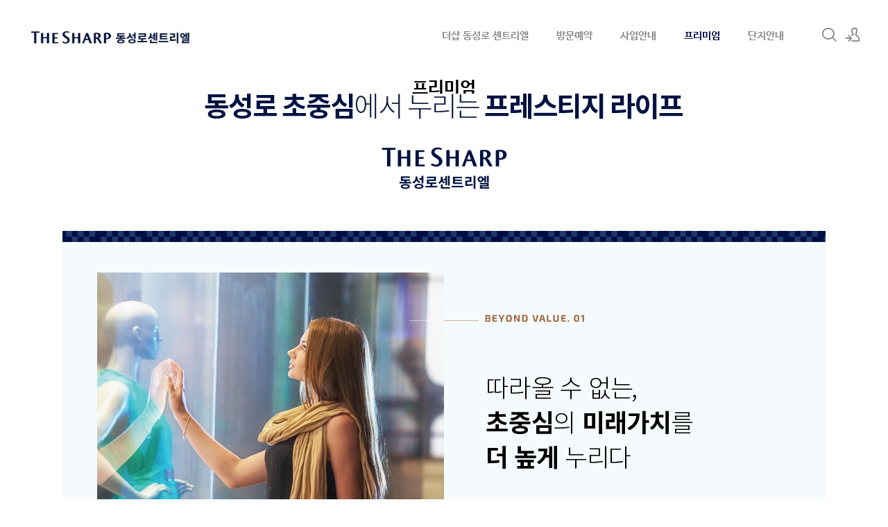

--- FILE ---
content_type: text/html; charset=UTF-8
request_url: https://thesharp-jeju.co.kr/premium
body_size: 28251
content:
<!DOCTYPE html>
<html lang="ko">
<head>

<!-- META -->
<meta charset="utf-8">
<meta name="generator" content="Rhymix">
<meta name="viewport" content="width=device-width, initial-scale=1.0, user-scalable=yes" />
<meta http-equiv="X-UA-Compatible" content="IE=edge">
<meta name="keywords" content="더샵 동성로 센트리엘,더샵 동성로 센트리엘 모델하우스,더샵 동성로 센트리엘 분양가,동성로 더샵,대구동성로 더샵,동성로 포스코" />
<meta name="description" content="더샵 동성로 센트리엘ㅣ☎1800-8863ㅣ모델하우스ㅣ분양가ㅣ대구 동성로 포스코 아파트ㅣ선착순 분양중ㅣ세대정보ㅣ오시는길ㅣ방문예약" />
<meta name="twitter:card" content="summary" />
<meta name="twitter:title" content="더샵 동성로 센트리엘 - 프리미엄" />
<meta name="twitter:description" content="더샵 동성로 센트리엘ㅣ☎1800-8863ㅣ모델하우스ㅣ분양가ㅣ대구 동성로 포스코 아파트ㅣ선착순 분양중ㅣ세대정보ㅣ오시는길ㅣ방문예약" />
<meta name="csrf-token" content="tmqHUgll13VxWKHR" />

<!-- TITLE -->
<title>더샵 동성로 센트리엘 - 프리미엄</title>

<!-- CSS -->
<link rel="stylesheet" href="/files/cache/assets/compiled/5d43ca5b9d5da4825af7cc1da73c60651665a7be.rhymix.scss.min.css?t=1766320932" />
<link rel="stylesheet" href="/common/css/xeicon/xeicon.min.css?t=1704863466" />
<link rel="stylesheet" href="/layouts/xe_kimtajo_layout/css/layout.css?t=1662116250" />
<link rel="stylesheet" href="/layouts/xe_kimtajo_layout/css/swiper.min.css?t=1578069796" />
<link rel="stylesheet" href="/layouts/xe_kimtajo_layout/css/webfont.css?t=1578069796" />
<link rel="stylesheet" href="/layouts/xe_kimtajo_layout/css/main_content.css?t=1662116332" />
<link rel="stylesheet" href="/layouts/xe_kimtajo_layout/css/widget.login.css?t=1578069796" />

<!-- JS -->
<script src="/common/js/jquery-2.2.4.min.js?t=1704863470"></script>
<script src="/files/cache/assets/minified/rhymix.min.js?t=1766320932"></script>
<script src="/layouts/xe_kimtajo_layout/js/jquery.easing.js?t=1578069796"></script>
<script src="/layouts/xe_kimtajo_layout/js/swiper.min.js?t=1578069796"></script>
<script src="/layouts/xe_kimtajo_layout/js/layout.js?t=1578069796"></script>
<script src="/layouts/xe_kimtajo_layout/js/main_content.js?t=1578069796"></script>
<script src="/layouts/xe_kimtajo_layout/js/jquery.parallax-scroll.js?t=1578069796"></script>
<script src="/layouts/xe_kimtajo_layout/js/SmoothScroll.min.js?t=1578069796"></script>

<!-- RSS -->

<!-- ICONS AND OTHER LINKS -->
<link rel="canonical" href="https://thesharp-jeju.co.kr/premium" />
<link rel="shortcut icon" href="/files/attach/xeicon/favicon.ico?t=1733666772" />

<!-- OTHER HEADERS -->
<meta property="og:title" content="더샵 동성로 센트리엘 - 프리미엄" />
<meta property="og:site_name" content="더샵 동성로 센트리엘" />
<meta property="og:description" content="더샵 동성로 센트리엘ㅣ☎1800-8863ㅣ모델하우스ㅣ분양가ㅣ대구 동성로 포스코 아파트ㅣ선착순 분양중ㅣ세대정보ㅣ오시는길ㅣ방문예약" />
<meta property="og:type" content="website" />
<meta property="og:url" content="https://thesharp-jeju.co.kr/premium" />
<meta property="og:locale" content="ko_KR" />
<meta name="naver-site-verification" content="8d5a126d40006933e606a58ec3b4055efb7037f8" />
<meta name="viewport" content="width=device-width, user-scalable=yes">
<style type="text/css">
		.swiper-container{
			
			height:600px;
		}
		.swiper-container > div > div {
			height: 600px;
		}
	</style>
<style type="text/css">
		.visual.sub .sub_title h1:after{background-color:#030853;}
		.footer{border-bottom:3px solid #030853;}
		.footer .bottom a:active{color:#030853}
		.header>.side>ul .ly a:hover{color:#030853;}
		.gnb>ul .depth2:after{background-color:#030853}
		.gnb>ul .depth2 a:hover,.gnb>ul .depth2 a:active,.gnb>ul .depth2 a:focus,.gnb>ul .depth2>li.on>a {color:#030853}
		.body.fixed-width .lnb>ul>li.on a{color:#030853;}
		.body.fixed-width .lnb ul ul li.on a{color:#030853}
		.body.fixed-width .lnb ul ul a:active{color:#030853}
		.btn_top:hover{background-color:#030853;}
		.gnb>ul>li>a,.gnb>ul>li>a:hover,.gnb>ul>li>a:focus,.gnb>ul>li>a:focus,.gnb>ul>li.on>a{color:#030853}
		.btn_item:hover,
		.btn_item:active
		.btn_item:focus{background-color:#030853;color:#fff}
		.body.fixed-width .lnb>ul>li.on>ul>li.on a{color:#030853}
		.body.fixed-width .lnb ul ul li.on a{color:#030853}
		.popup_btn{background-color:#030853}
		/* main_content */
		.main_content .noti{color:#030853;}
		.main_content .main2 .ico:hover,
		.main_content .main2 .ico:active,
		.main_content .main2 .ico:focus{background-color:#030853}
		.main_content .main2 p a:hover,
		.main_content .main2 p a:active,
		.main_content .main2 p a:focus{color:#030853;border-bottom:1px solid #030853}
		.main_content .main3 .fe_box a:hover{color:#030853}
		.main_content .main3 .fe_box.on{background-color:#030853}
		.main_content .main4 .ico{background-color:#030853;}

		.footer .bottom a:hover, .footer .bottom a:focus, .footer .bottom a:active {color:#030853;}
		@media all and (max-width: 479px) {
			.main_content .main3 li .fe_box { background-color:#030853;}
		}
	</style>
<style>
		@media all and (min-width: 480px) {
			.visual .content {
				min-width: 1200px;
			}
		}
		@media all and (max-width: 479px) {
			.content {
				min-width:100%;
			}
		}
	</style>
<style type="text/css">
    .main_content .main2 {
        height:320px;
    }

    .main_content .main3 .fe_box .ico{
        display:inline-block;width:70px;height:70px;margin:140px 0 27px;background-color:#cda25a;background:url(https://thesharp-jeju.co.kr/files/attach/images/169/804ed643414dd3cc570595569ba5d117.png) 0 0 no-repeat;
        text-align:center;font-size:60px;line-height:70px}
    .main_content .main3 .fe_box.on .ico{background-color:#f6f6f6;background:url(https://thesharp-jeju.co.kr/files/attach/images/169/804ed643414dd3cc570595569ba5d117.png) 0 -70px no-repeat}
    .main_content .main3 .fe_box .ico2{background-position:-70px 0}
    .main_content .main3 .fe_box .ico3{background-position:-140px 0}
    .main_content .main3 .fe_box .ico4{background-position:-210px 0}
    .main_content .main3 .fe_box.on .ico2{background-position:-70px -70px}
    .main_content .main3 .fe_box.on .ico3{background-position:-140px -70px}
    .main_content .main3 .fe_box.on .ico4{background-position:-210px -70px}
    @media all and (max-width: 479px) {
        .main_content .main2{height:auto;}
        .main_content .main3 .fe_box .ico {
            display: inline-block;
            width: 70px;
            position: absolute;
            top: 0;
            left: 0;
            height: 70px;
            margin: 0;
            background: url(https://thesharp-jeju.co.kr/files/attach/images/169/804ed643414dd3cc570595569ba5d117.png) 0 -70px no-repeat;
        }
        .main_content .main3 .fe_box h2 {
            color: #f6f6f6;
            font-weight: normal;
            padding-left: 80px
        }
        .main_content .main3 .fe_box a {
            height: 30px;
            padding: 0 20px;
            line-height: 30px;
            float: right;
        }
        .main_content .main3 .fe_bottom {
            padding-left: 80px;
            overflow: hidden;
            position: static;
        }
        .main_content .main3 .fe_box p {
            margin-bottom: 10px;
            margin-top: 10px;
            font-size: 13px;
            line-height: 20px;
        }
        .main_content .main3 .fe_box .ico2 {
            background-position: -70px -70px
        }
        .main_content .main3 .fe_box .ico3 {
            background-position: -140px -70px
        }
        .main_content .main3 .fe_box .ico4 {
            background-position: -210px -70px
        }
    }
</style></head>

<!-- BODY START -->
<body>

<!-- COMMON JS VARIABLES -->
<script>
	var default_url = "https:\/\/thesharp-jeju.co.kr\/";
	var current_url = "https:\/\/thesharp-jeju.co.kr\/?mid=premium";
	var request_uri = "https:\/\/thesharp-jeju.co.kr\/";
	var current_lang = xe.current_lang = "ko";
	var current_mid = "premium";
	var http_port = null;
	var https_port = null;
	var enforce_ssl = true;
	var cookies_ssl = false;
	var rewrite_level = 1;
	if (detectColorScheme) detectColorScheme();
</script>

<!-- PAGE CONTENT -->












		



	

	



		








			
	
	

<!-- LAYER POPUP -->
<!-- LAYER POPUP 끝 -->


<p class="skip"><a href="#content">메뉴 건너뛰기</a></p>
<div class="container fixed_header  ">

	<!-- HEADER -->
	<div class="header_wrap xe-clearfix">
	<div class="search_wrap">
			<div class="search_area">
				<!-- SEARCH -->
				<form action="https://thesharp-jeju.co.kr/" method="get" class="search" >
					<input type="hidden" name="vid" value="" />
					<input type="hidden" name="mid" value="premium" />
					<input type="hidden" name="act" value="IS" />
					<input type="text" name="is_keyword" value="" required="required" title="검색" placeholder="Search" />
				</form>
				<!-- /SEARCH -->
				<a href="#" class="btn_close" title="검색창 닫기" onclick="return false"><i class="xi-close"></i><span class="blind">검색창 닫기</span></a>
			</div>
		</div>
		<header class="header main">
			
			<h1 class="logo-item">
					<a href="http://thesharp-jeju.co.kr">
						<img src="https://thesharp-jeju.co.kr/files/attach/images/169/a23190a012e7b0550c6bdb347bbe3afb.jpg" alt="더샵 동성로 센트리엘" />
					</a>
			</h1>
			

			<div class="side">
				<ul>
					<!-- search -->
	<li class="click">
						<a href="#" title="검색"><i class="xi-magnifier"></i><span class="blind">검색</span></a>
					</li>					<!-- admin -->
						<!-- login -->
					<li class="hover">
							<!-- before_login -->
						<a href="/index.php?mid=premium&amp;act=dispMemberLoginForm" id="ly_btn"><i class="xi-user-add"></i><span class="blind">로그인/회원가입</span></a>
						<div class="ly ly_login">
							<ul>
								<li><a id="ly_login_btn" href="/index.php?mid=premium&amp;act=dispMemberLoginForm">로그인</a></li>
								<li><a href="/index.php?mid=premium&amp;act=dispMemberSignUpForm">회원가입</a></li>
							</ul>
							<span class="edge"></span>
						</div>
						<!-- /before_login -->
						</li>
				</ul>
			</div>

			<!-- SNB -->
	
			<!-- GNB -->
	<nav class="gnb" id="gnb">
				<div id="mobile_menu_btn" class="menu_btn">
					<div class="menu_bar">
						<div class="btn1"></div>
						<div class="btn2"></div>
						<div class="btn3"></div>
					</div>
				</div>
				<ul>
	<li>
						<a href="/index" style="color:#888">더샵 동성로 센트리엘</a>
							</li><li>
						<a href="/c1" style="color:#888">방문예약</a>
		<ul class="depth2">
	<li>
								<a href="/contactus">관심고객등록</a>
								</li><li>
								<a href="/c2">온라인신청</a>
								</li>						</ul>					</li><li>
						<a href="/projet" style="color:#888">사업안내</a>
		<ul class="depth2">
	<li>
								<a href="/location">입지안내</a>
								</li>						</ul>					</li><li>
						<a href="/premium">프리미엄</a>
							</li><li>
						<a href="/plan" style="color:#888">단지안내</a>
		<ul class="depth2">
	<li>
								<a href="/unit">평면도</a>
								</li><li>
								<a href="/community">커뮤니티</a>
								</li><li>
								<a href="/modelhouse">모델하우스</a>
								</li>						</ul>					</li>				</ul>
			</nav>			<!-- /GNB -->
		</header>
	</div>
	<!-- END:HEADER -->

	<!-- VISUAL-SUBHEADER -->
	

	<!-- Swiper -->
		<!-- /VISUAL -->

	<!-- BODY -->
	<div class="body fixed-width main none">
		<!-- LNB -->
			<!-- /LNB -->

		<!-- CONTENT -->
		<div class="content" id="content">
	<div class="rhymix_content xe_content xe-widget-wrapper " style="float:left;padding:none;margin:none;width:100%;"><div style="padding:0px 0px 0px 0px !important;"><h1 style="text-align: center;">프리미엄</h1>

<p style="text-align: center;"><img src="/files/attach/images/377/377/92b7bea64dcd4905c19583319876bd58.jpg" alt="더샵 동성로 센트리엘 프리미엄2.jpg" style="" /></p>

<p style="text-align: center;">&nbsp;</p>

<p style="text-align: center;">&nbsp;</p>

<p style="text-align: center;"><span style="font-size:18px;"><strong>더샵 동성로 센트리엘</strong></span></p>

<p style="text-align: center;">&nbsp;</p>

<p style="text-align: center;"><span style="font-size:14px;"><strong>더샵 동성로 센트리엘&nbsp;</strong>모델하우스는 관람객의 안전과<br />
빠르고 쾌적한 관람을 위하여 <strong>방문예약제</strong>로 운영됩니다.<br />
&nbsp;간편 온라인접수 및 방문예약을 이용하시면 전문상담사가<br />
자세한 분양안내 및 빠른 관람을 도와드립니다.</span></p></div></div>		</div>
		<!-- /CONTENT -->

		<!-- MAIN CONTENT -->
	<block class="visual">
	<!-- 메인 설정 시작 -->
    <!-- 메인 1 설정 시작 -->
	    <!-- 메인 1 설정 끝 -->

    <!-- 메인 2 설정 시작 -->
								
			
									

			
						    <!-- 메인 2 설정 끝 -->

    <!-- 메인 3 설정 시작 -->
					
			
				
				
				
			
			
			
			
				
	    <!-- 메인 3 설정 끝 -->

    <!-- 메인 2 설정 시작 -->
	    <!-- 메인 2 설정 끝 -->
<!-- 메인 설정 끝 -->

<div class="main_content">

    <!-- main 1 시작 -->
	    <!-- main 1 끝 -->
   
    <!-- main 2 시작 -->
	        <section class="main2">
            <span class="noti">더샵 동성로 센트리엘</span>
            <h1 class="tit">☎1800-8863</h1>
            <ul>
	                    <li>
                        <a href="/c1" target="_self" class="ico">
                            <i class="xi-calendar-month"></i><span class="blind">방문예약</span></a>
                        <h2>방문예약</h2>
                        <p>
	24시간 온라인 간편 방문예약                        </p>
                    </li>
                    <li>
                        <a href="/c2" target="_self" class="ico">
                            <i class="xi-map-marker"></i><span class="blind">온라인접수</span></a>
                        <h2>온라인접수</h2>
                        <p>
	전화연결이 지연됩니다.<br>대기시간없는 상담신청,주소문자발송                        </p>
                    </li>
                    <li>
                        <a href="tel:1800-8863" target="_blank" class="ico">
                            <i class="xi-ringing"></i><span class="blind">문의전화</span></a>
                        <h2>문의전화</h2>
                        <p>
	모바일터치시 전화연결                        </p>
                    </li>
	
	            </ul>
        </section>
	    <!-- main 2 끝 -->

    <!-- main 3 시작 -->
	        <section class="main3" style="background-color: #444;">
            <span class="noti" style="color:">더샵 동성로 센트리엘</span>
            <h1 class="tit" style="color:#f6f6f6">선착순 동호지정 계약중</h1>
            <p class="cont" style="color:#ddd;">모델하우스 방문예약 접수중</p>
            <ul>
                <li>
                    <div class="fe_box">
                        <div class="fe_top">
                            <span class="ico"></span>
                            <h2>사업안내</h2>
                        </div>
                        <div class="fe_bottom">
                            <p>사업개요,규모</p>
                            <a target="_self" href="/projet">더보기</a>
                        </div>
                    </div>
                </li>
                <li>
                    <div class="fe_box">
                        <div class="fe_top">
                            <span class="ico ico2"></span>
                            <h2>입지안내</h2>
                        </div>
                        <div class="fe_bottom">
                            <p>위치,입지,주변환경</p>
                            <a target="_self" href="/location">더보기</a>
                        </div>
                    </div>
                </li>
                <li>
                    <div class="fe_box">
                        <div class="fe_top">
                            <span class="ico ico3"></span>
                            <h2>단지안내</h2>
                        </div>
                        <div class="fe_bottom">
                            <p>단지설계,구성,평면설계</p>
                            <a target="_self" href="/plan">더보기</a>
                        </div>
                    </div>
                </li>
                <li>
                    <div class="fe_box">
                        <div class="fe_top">
                            <span class="ico ico4"></span>
                            <h2>프리미엄</h2>
                        </div>
                        <div class="fe_bottom">
                            <p>미래가치,투자가치 안내</p>
                            <a target="_self" href="/premium">더보기</a>
                        </div>
                    </div>
                </li>
            </ul>
        </section>
	    <!-- main 3 끝 -->

    <!-- main 4 시작 -->
	    <!-- main 4 끝 -->
</div>
			<!-- END MAIN CONTENT -->


	</div>
	<!-- END:BODY -->
	<!-- BANNER 제작 중 -->
	<section class=" banner">

	</section>
	<!-- /.BANNER 제작 중 -->
	<footer class="footer">
		<div class="f_info_area">
			<div class="f_info">
				<p class="f_logo">
					<a href="http://thesharp-jeju.co.kr">
							<img src="https://thesharp-jeju.co.kr/files/attach/images/169/8a34df1d489e922af3df0c8f2d3eac90.jpg" alt="더샵 동성로 센트리엘" />
						</a>
				</p>
				<p class="sub_desc">

	※ 본 사이트에 사용된 CG, 일러스트, 이미지 등은 소비자의 이해를 돕기 위한 것으로 실제와 차이가 있을 수 있으며 개발주체 및 관계기관의 사정에 따라 변경될 수 있습니다.<br />
※ 각종 개발계획 및 교통계획에 관한 사항은 추후 관계기관의 사정에 따라 지연, 변경 및 취소될 수 있으며,이는 시행사 및 기공사와 무관함을 알려드립니다.	<SELECT class="select" name="fm" onchange="window.open(this.options[this.selectedIndex].value,'blank')"style="color: rgb(0 0 0 / 30%);background-color: #f1f1f1;"><br />
<option value="#">분양정보 더보기</option><br />
<option value="http://bd1-sclass.com//">도마 포레나해모로</option><br />
<option value="http://ptgd-bando.com//">강동 그란츠리버파크 모델하우스</option><br />
<option value="http://www.gc-lynnfamilie.com//">백석 모아엘가</option><br />
<option value="http://sh-sclass.com//">용인 센트레빌</option><br />
<option value="http://isbiztower-gasan.co.kr//">가산 아이에스 비즈타워</option><br />
<option value="http://llewk-banpo.com//">보해 썬시티 리버파크 모델하우스</option><br />
<option value="http://www.dt-solium.com//">양주백석 모아엘가그랑데</option><br />
<option value="http://seomyeon-honorsville.co.kr//">용인시청역 민간임대아파트</option><br />
<option value="http://www.bc-dongdocenturium.com//">두산위브더제니스 센트럴 양정</option><br />
<option value="http://hobansummit-mtv2.co.kr//">호반써밋골든스카이</option><br />
<option value="http://www.arcentower.com//">신천데시앙</option><br />
<option value="http://renaissance-stay.com//">관저 푸르지오</option><br />
<option value="http://cn-skv1.com//">청라 SK V1</option><br />
<option value="http://ha-sclass.co.kr//">둔산엘리프모델하우스</option><br />
<option value="https://www.brilliance84.com//">더폴 디오션 모델하우스</option><br />
<option value="https://www.wmlafiano.co.kr//">공세동 라피아노</option><br />
<option value="http://www.lhnd-b1.co.kr//">둔산엘리프모델하우스</option><br />
<option value="http://prugiotreciel.com//">왕길역 로열파크씨티 푸르지오</option><br />
<option value="http://www.gongjuyg-zoompark.com//">의정부역 파밀리에 모델하우스</option><br />
<option value="http://www.gj-jnd.com//">곤지암제일풍경채</option><br />
<option value="http://www.park-truel.co.kr//">더폴 디오션</option><br />
<option value="https://singil-prugio.com//">신길 AK 푸르지오</option><br />
<option value="http://www.ochi-gwangshin.com//">고양 장항지구 반도유보라</option><br />
<option value="http://thebotanik-prugio.com//">인하대역 푸르지오</option><br />
<option value="http://www.weleben646.com//">위레벤646</option><br />
<option value="https://www.kmtower.co.kr//">더팰리스트데시앙모델하우스</option><br />
<option value="https://www.bsng-ubora.com//">마포에피트어바닉</option><br />
<option value="https://dj-aicenter.com//">대구신천동데시앙</option><br />
<option value="https://granviastar.com//">둔산효성해링턴</option><br />
<option value="https://hwasun-apt.com//">송내역 푸르지오</option><br />
<option value="https://nobleland-gd2.co.kr//">안양아크로베스티뉴</option><br />
<option value="https://ig-skyocean.com//">둔산해링턴플레이스모델하우스</option><br />
<option value="https://www.lake2khapt.co.kr/">운정역더써밋</option><br />
<option value="https://www.gjkhapt.co.kr//">송림 파인앤유</option><br />
<option value="http://thesharp-jijecentralpark2.kr//">시티오씨엘 6단지</option><br />
<option value="https://www.ilsan3-xi.co.kr//">용인시청역 어반시티</option><br />
<option value="https://kumhodk.co.kr//">브레인시티 대광로제비앙 그랜드센텀 모델하우스</option><br />
<option value="https://xliv.co.kr//">동인천이편한세상</option><br />
<option value="http://www.mj-thev.com//">화성시청역민간임대아파트</option><br />
<option value="http://oesol.co.kr//">성성자이 레이크파크 모델하우스</option><br />
<option value="https://www.signity20.com//">충주호암포레나</option><br />
<option value="https://www.bongdam-xi-raffiner.com//">휴먼빌 일산클래스원</option><br />
<option value="https://sds-gwangshin.com//">천안성성레이크폴리스</option><br />
<option value="https://www.jeongneungelcru.com//">인하대역푸르지오 에듀포레 모델하우스</option><br />
<option value="https://hillstate-cheonanasan.com//">죽림 힐스테이트</option><br />
<option value="https://parknordia-seyeong.com//">가야역롯데캐슬스카이엘</option><br />
<option value="https://www.lh-dangsu.co.kr//">구성역민간임대</option><br />
<option value="https://thesharp-jeju.co.kr//">더샵 동성로 센트리엘</option><br />
<option value="https://www.lhjha9.co.kr//">e편한세상동인천베이프런트모델하우스</option><br />
<option value="https://www.kumho-centralsquare.co.kr//">수원 금호리첸시아</option><br />
</select>					</p>
			</div>
			<div class="f_info2">
				<div class="site_map">
	<ul>
		<li>
								<a href="/index">HOME</a>
							</li><li>
								<a href="/c2">온라인신청</a>
							</li><li>
								<a href="/c1">방문예약</a>
							</li><li class="clear">
								<a href="/projet">사업개요</a>
							</li><li>
								<a href="/location">입지안내</a>
							</li><li>
								<a href="/premium">프리미엄</a>
							</li><li class="clear">
								<a href="/plan">단지안내</a>
							</li><li>
								<a href="/modelhouse">모델하우스</a>
							</li><li>
								<a href="/bbs">게시판</a>
							</li>					</ul>				</div>
			</div>
		</div>
		<div class="f_cr_area">
			<p class="bottom">
				<span class="copyright">
	더샵 동성로 센트리엘 자세한 안내를 도와드립니다.				</span>
	<span class="FNB2" style="float:right">
	 						<a href="/email">이메일무단수집거부</a>
	 						<a href="/privacy">개인정보처리방침</a>
	 						<a href="/guide">이용약관</a>
					</span>				<span class="copyright2">
	COPYRIGHT© 더샵 동성로 센트리엘 ALL RIGHTS RESERVED.				</span>	
			</p>
			<ul class="mobile-footer-member">
					<li><a href="/index.php?mid=premium&amp;act=dispMemberLoginForm">로그인</a></li>
				<li><a href="/index.php?mid=premium&amp;act=dispMemberSignUpForm">회원가입</a></li>
				</ul>
		</div>
	</footer>
</div>
<!-- TOP -->
<a href="#" class="btn_top"><i class="xi-angle-up"><span class="blind">위로</span></i></a>
<!-- /TOP -->
<!-- Login widget -->
<section class="login_widget" style="display:none">
		<div class="ly_dimmed"></div>
	<div class="signin">
		<div class="login-header">
			<h1>LOGIN</h1>
		</div>
		<div class="login-body">
			<form action="https://thesharp-jeju.co.kr/" method="post" autocomplete="off"><input type="hidden" name="error_return_url" value="/premium" /><input type="hidden" name="mid" value="premium" />
				<input type="hidden" name="act" value="procMemberLogin" />
				<input type="hidden" name="success_return_url" value="/premium" />
				<input type="hidden" name="xe_validator_id" value="layouts/xedition/layout/1" />
				<fieldset>
					<legend class="blind">로그인</legend>
					<div class="control-group">
						<div class="group">
							<input type="text" name="user_id" id="uemail" required="true" />
							<span class="highlight"></span>
							<span class="bar"></span>
							<label class="info_label" for="uemail">아이디</label>
						</div>
						<div class="group">
							<input type="password" name="password" id="upw" required="true" />
							<span class="highlight"></span>
							<span class="bar"></span>
							<label class="info_label" for="upw">비밀번호</label>
						</div>
					</div>
						<div class="control-group">
						<label class="chk_label" for="keepid_opt">
							<input type="checkbox" name="keep_signed" id="keepid_opt" />
							<span class="checkbox"></span> 로그인 유지						</label>
						<div id="warning">
							<p>브라우저를 닫더라도 로그인이 계속 유지될 수 있습니다.<br />로그인 유지 기능을 사용할 경우 다음 접속부터는 로그인할 필요가 없습니다.<br />단, PC방, 학교, 도서관 등 공공장소에서 이용 시 개인정보가 유출될 수 있으니 꼭 로그아웃을 해주세요.</p>
							<div class="edge"></div>
						</div>
						<button type="submit" class="btn_submit">로그인</button>
					</div>
				</fieldset>
			</form>
		</div>
		<div class="login-footer">
			<a href="/index.php?mid=premium&amp;act=dispMemberFindAccount">ID/PW 찾기</a>
			<span class="f_bar">|</span>
			<a href="/index.php?mid=premium&amp;act=dispMemberSignUpForm">회원가입</a>
		</div>
		<a href="#" class="btn_ly_popup"><span class="blind">닫기</span></a>
	</div>
	<script>
		jQuery(function ($) {
			var keep_msg = $("#warning");
			$(".chk_label").on("mouseenter mouseleave focusin focusout", function (e) {
				if(e.type == "mouseenter" || e.type == "focusin") {
					keep_msg.show();
				}
				else {
					keep_msg.hide();
				}
			});
			$("#ly_login_btn, #ly_btn").click(function () {
				$(".login_widget").show();
				return false;
			});
			$(".btn_ly_popup").click(function () {
				$(".login_widget").hide();
				return false;
			});
			$("input").blur(function () {
				var $this = $(this);
				if ($this.val()) {
					$this.addClass("used");
				}
				else {
					$this.removeClass("used");
				}
			});
		});
	</script>
	</section><!-- /Login widget -->

<script>
	jQuery(document).ready(function () {
		var swiper = new Swiper('.swiper-container', {
			 // Optional parameters
			
			nextButton: '.swiper-button-next',
		 	prevButton: '.swiper-button-prev',
			pagination: '.swiper-pagination',
        			paginationClickable: true,
        			loop: true,
        			autoplay:3000		});
	});
</script>


<!-- ETC -->
<div id="rhymix_alert"></div>
<div id="rhymix_debug_panel"></div>
<div id="rhymix_debug_button"></div>

<!-- BODY JS -->
<script src="/addons/autolink/autolink.js?t=1704863464"></script>

</body>
</html>
